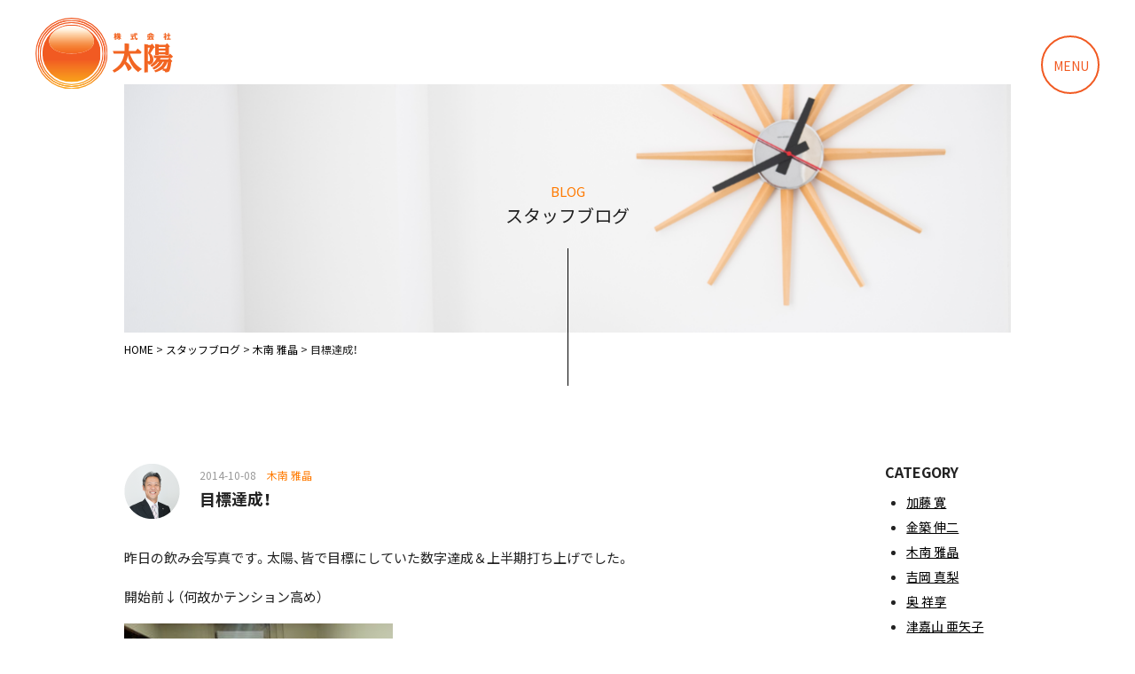

--- FILE ---
content_type: text/html; charset=UTF-8
request_url: https://j-taiyo.com/kiminami/649/
body_size: 20277
content:
<!DOCTYPE html>
<html lang="ja">
<head>
<meta charset="UTF-8">
<meta name="viewport" content="width=device-width, initial-scale=1, shrink-to-fit=no">
<meta name="format-detection" content="telephone=no, email=no, address=no">
<meta name='robots' content='max-image-preview:large' />
<link rel='dns-prefetch' href='//cdn.jsdelivr.net' />
<link rel='dns-prefetch' href='//fonts.googleapis.com' />
<link rel='dns-prefetch' href='//cdnjs.cloudflare.com' />
<link rel='dns-prefetch' href='//s.w.org' />

<!-- SEO SIMPLE PACK 2.4.0 -->
<title>目標達成！ | 株式会社 太陽｜鳥取市</title>
<meta name="description" content="昨日の飲み会写真です。太陽、皆で目標にしていた数字達成＆上半期打ち上げでした。 開始前↓（何故かテンション高め） 中盤↓ あらためて良い仲間だな、なんて感じます。 しっかりパワー充電して、明日からも頑張ります！！">
<link rel="canonical" href="https://j-taiyo.com/kiminami/649/">
<meta property="og:locale" content="ja_JP">
<meta property="og:title" content="目標達成！ | 株式会社 太陽｜鳥取市">
<meta property="og:description" content="昨日の飲み会写真です。太陽、皆で目標にしていた数字達成＆上半期打ち上げでした。 開始前↓（何故かテンション高め） 中盤↓ あらためて良い仲間だな、なんて感じます。 しっかりパワー充電して、明日からも頑張ります！！">
<meta property="og:url" content="https://j-taiyo.com/kiminami/649/">
<meta property="og:site_name" content="株式会社 太陽｜鳥取市">
<meta property="og:type" content="article">
<meta name="twitter:card" content="summary_large_image">
<!-- / SEO SIMPLE PACK -->

		<script type="text/javascript">
			window._wpemojiSettings = {"baseUrl":"https:\/\/s.w.org\/images\/core\/emoji\/13.1.0\/72x72\/","ext":".png","svgUrl":"https:\/\/s.w.org\/images\/core\/emoji\/13.1.0\/svg\/","svgExt":".svg","source":{"concatemoji":"https:\/\/j-taiyo.com\/wordpress\/wp-includes\/js\/wp-emoji-release.min.js?ver=5.8.12"}};
			!function(e,a,t){var n,r,o,i=a.createElement("canvas"),p=i.getContext&&i.getContext("2d");function s(e,t){var a=String.fromCharCode;p.clearRect(0,0,i.width,i.height),p.fillText(a.apply(this,e),0,0);e=i.toDataURL();return p.clearRect(0,0,i.width,i.height),p.fillText(a.apply(this,t),0,0),e===i.toDataURL()}function c(e){var t=a.createElement("script");t.src=e,t.defer=t.type="text/javascript",a.getElementsByTagName("head")[0].appendChild(t)}for(o=Array("flag","emoji"),t.supports={everything:!0,everythingExceptFlag:!0},r=0;r<o.length;r++)t.supports[o[r]]=function(e){if(!p||!p.fillText)return!1;switch(p.textBaseline="top",p.font="600 32px Arial",e){case"flag":return s([127987,65039,8205,9895,65039],[127987,65039,8203,9895,65039])?!1:!s([55356,56826,55356,56819],[55356,56826,8203,55356,56819])&&!s([55356,57332,56128,56423,56128,56418,56128,56421,56128,56430,56128,56423,56128,56447],[55356,57332,8203,56128,56423,8203,56128,56418,8203,56128,56421,8203,56128,56430,8203,56128,56423,8203,56128,56447]);case"emoji":return!s([10084,65039,8205,55357,56613],[10084,65039,8203,55357,56613])}return!1}(o[r]),t.supports.everything=t.supports.everything&&t.supports[o[r]],"flag"!==o[r]&&(t.supports.everythingExceptFlag=t.supports.everythingExceptFlag&&t.supports[o[r]]);t.supports.everythingExceptFlag=t.supports.everythingExceptFlag&&!t.supports.flag,t.DOMReady=!1,t.readyCallback=function(){t.DOMReady=!0},t.supports.everything||(n=function(){t.readyCallback()},a.addEventListener?(a.addEventListener("DOMContentLoaded",n,!1),e.addEventListener("load",n,!1)):(e.attachEvent("onload",n),a.attachEvent("onreadystatechange",function(){"complete"===a.readyState&&t.readyCallback()})),(n=t.source||{}).concatemoji?c(n.concatemoji):n.wpemoji&&n.twemoji&&(c(n.twemoji),c(n.wpemoji)))}(window,document,window._wpemojiSettings);
		</script>
		<style type="text/css">
img.wp-smiley,
img.emoji {
	display: inline !important;
	border: none !important;
	box-shadow: none !important;
	height: 1em !important;
	width: 1em !important;
	margin: 0 .07em !important;
	vertical-align: -0.1em !important;
	background: none !important;
	padding: 0 !important;
}
</style>
	<link rel='stylesheet' id='wp-block-library-css'  href='https://j-taiyo.com/wordpress/wp-includes/css/dist/block-library/style.min.css?ver=5.8.12' type='text/css' media='all' />
<link rel='stylesheet' id='foobox-free-min-css'  href='https://j-taiyo.com/wordpress/wp-content/plugins/foobox-image-lightbox/free/css/foobox.free.min.css?ver=2.7.16' type='text/css' media='all' />
<link rel='stylesheet' id='googlefont-css'  href='https://fonts.googleapis.com/css2?family=Noto+Sans+JP:wght@400;700&#038;display=swap' type='text/css' media='all' />
<link rel='stylesheet' id='yakuhanjp-css'  href='https://cdn.jsdelivr.net/npm/yakuhanjp@3.4.1/dist/css/yakuhanjp-noto.min.css?ver=3.3.1' type='text/css' media='all' />
<link rel='stylesheet' id='bootstrap-css'  href='https://cdn.jsdelivr.net/npm/bootstrap@4.6.0/dist/css/bootstrap.min.css?ver=4.6.0' type='text/css' media='all' />
<link rel='stylesheet' id='animate-css-css'  href='https://cdnjs.cloudflare.com/ajax/libs/animate.css/3.6.2/animate.min.css?ver=3.6.2' type='text/css' media='all' />
<link rel='stylesheet' id='style-css'  href='https://j-taiyo.com/wordpress/wp-content/themes/j-taiyo/style.css?ver=1649645026' type='text/css' media='all' />
<script type='text/javascript' src='https://j-taiyo.com/wordpress/wp-includes/js/jquery/jquery.min.js?ver=3.6.0' id='jquery-core-js'></script>
<script type='text/javascript' src='https://j-taiyo.com/wordpress/wp-includes/js/jquery/jquery-migrate.min.js?ver=3.3.2' id='jquery-migrate-js'></script>
<script type='text/javascript' id='foobox-free-min-js-before'>
/* Run FooBox FREE (v2.7.16) */
var FOOBOX = window.FOOBOX = {
	ready: true,
	disableOthers: false,
	o: {wordpress: { enabled: true }, countMessage:'image %index of %total', excludes:'.fbx-link,.nofoobox,.nolightbox,a[href*="pinterest.com/pin/create/button/"]', affiliate : { enabled: false }},
	selectors: [
		".gallery", ".wp-block-gallery", ".wp-caption", ".wp-block-image", "a:has(img[class*=wp-image-])", ".foobox"
	],
	pre: function( $ ){
		// Custom JavaScript (Pre)
		
	},
	post: function( $ ){
		// Custom JavaScript (Post)
		
		// Custom Captions Code
		
	},
	custom: function( $ ){
		// Custom Extra JS
		
	}
};
</script>
<script type='text/javascript' src='https://j-taiyo.com/wordpress/wp-content/plugins/foobox-image-lightbox/free/js/foobox.free.min.js?ver=2.7.16' id='foobox-free-min-js'></script>
<link rel="icon" href="https://j-taiyo.com/wordpress/wp-content/uploads/2021/11/cropped-favicon-32x32.png" sizes="32x32" />
<link rel="icon" href="https://j-taiyo.com/wordpress/wp-content/uploads/2021/11/cropped-favicon-192x192.png" sizes="192x192" />
<link rel="apple-touch-icon" href="https://j-taiyo.com/wordpress/wp-content/uploads/2021/11/cropped-favicon-180x180.png" />
<meta name="msapplication-TileImage" content="https://j-taiyo.com/wordpress/wp-content/uploads/2021/11/cropped-favicon-270x270.png" />
<!-- Global site tag (gtag.js) - Google Analytics -->
<script async src="https://www.googletagmanager.com/gtag/js?id=UA-219865249-1"></script>
<script>
  window.dataLayer = window.dataLayer || [];
  function gtag(){dataLayer.push(arguments);}
  gtag('js', new Date());

  gtag('config', 'UA-219865249-1');
  gtag('config', 'G-G4NWFMHQHH');
</script>
</head>
<body class="post-template-default single single-post postid-649 single-format-standard">
<header id="header">
	<h1 class="logo">
		<a href="https://j-taiyo.com">
			<img src="https://j-taiyo.com/wordpress/wp-content/themes/j-taiyo/img/logo.svg" alt="株式会社太陽">
		</a>
	</h1>
	<div class="openbtn1"><span></span><span></span></div>
	<nav id="g-nav">
		<div id="g-nav-list">
			<ul>
				<li><a href="https://j-taiyo.com">HOME</a></li>
				<li><a href="https://j-taiyo.com/information/">INFORMATION</a></li>
				<li><a href="https://j-taiyo.com/company/">会社案内</a></li>
				<li><a href="https://j-taiyo.com/staff/">スタッフ紹介</a></li>
				<li><a href="https://j-taiyo.com/blog/">スタッフブログ</a></li>
				<li><a href="https://j-taiyo.com/solicitation/">勧誘方針</a></li>
				<li><a href="https://j-taiyo.com/question/">よくある質問</a></li>
				<li><a href="https://j-taiyo.com/contact/">お問い合わせ</a></li>
			</ul>
		</div>
	</nav>
	<div class="circle-bg"></div>
</header><main class="post-649 post type-post status-publish format-standard hentry category-kiminami">
<section class="container">
	<div class="main-title">
		<div>
			<p>BLOG</p>
			<h2>スタッフブログ</h2>
		</div>
	</div>
	<div class="breadcrumbs" typeof="BreadcrumbList" vocab="https://schema.org/">
	<!-- Breadcrumb NavXT 7.0.2 -->
<span property="itemListElement" typeof="ListItem"><a property="item" typeof="WebPage" title="Go to 株式会社 太陽｜鳥取市." href="https://j-taiyo.com" class="home" ><span property="name">HOME</span></a><meta property="position" content="1"></span> &gt; <span property="itemListElement" typeof="ListItem"><a property="item" typeof="WebPage" title="Go to スタッフブログ." href="https://j-taiyo.com/blog/" class="post-root post post-post" ><span property="name">スタッフブログ</span></a><meta property="position" content="2"></span> &gt; <span property="itemListElement" typeof="ListItem"><a property="item" typeof="WebPage" title="Go to the 木南 雅晶 category archives." href="https://j-taiyo.com/category/kiminami/" class="taxonomy category" ><span property="name">木南 雅晶</span></a><meta property="position" content="3"></span> &gt; <span property="itemListElement" typeof="ListItem"><span property="name" class="post post-post current-item">目標達成！</span><meta property="url" content="https://j-taiyo.com/kiminami/649/"><meta property="position" content="4"></span></div>	<div class="page-body wow fadeIn">
		<div class="row">
			<div class="col-lg-10">
				<dl class="post-cat">
	<dt>
					<img src="https://j-taiyo.com/wordpress/wp-content/themes/j-taiyo/img/icon-kiminami.png" srcset="https://j-taiyo.com/wordpress/wp-content/themes/j-taiyo/img/icon-kiminami@2x.png 2x" alt="木南 雅晶">
			</dt>
	<dd>
		<div class="post-date mb-2">2014-10-08　<span>木南 雅晶</span></div>
		<h2 class="post-title">目標達成！</h2>
	</dd>
</dl>
<div class="post-body">
	<p>昨日の飲み会写真です。太陽、皆で目標にしていた数字達成＆上半期打ち上げでした。</p>
<p>開始前↓（何故かテンション高め）</p>
<p><a href="https://j-taiyo.com/wordpress/wp-content/uploads/2014/10/20141007_1858361.jpg"><img loading="lazy" class="alignnone size-full wp-image-678" alt="20141007_185836" src="https://j-taiyo.com/wordpress/wp-content/uploads/2014/10/20141007_1858361.jpg" width="303" height="270" srcset="https://j-taiyo.com/wordpress/wp-content/uploads/2014/10/20141007_1858361.jpg 303w, https://j-taiyo.com/wordpress/wp-content/uploads/2014/10/20141007_1858361-300x267.jpg 300w" sizes="(max-width: 303px) 100vw, 303px" /></a></p>
<p>中盤↓</p>
<p><a href="https://j-taiyo.com/wordpress/wp-content/uploads/2014/10/20141007_2041231.jpg"><img loading="lazy" class="alignnone size-full wp-image-679" alt="20141007_204123" src="https://j-taiyo.com/wordpress/wp-content/uploads/2014/10/20141007_2041231.jpg" width="310" height="270" srcset="https://j-taiyo.com/wordpress/wp-content/uploads/2014/10/20141007_2041231.jpg 310w, https://j-taiyo.com/wordpress/wp-content/uploads/2014/10/20141007_2041231-300x261.jpg 300w" sizes="(max-width: 310px) 100vw, 310px" /></a></p>
<p>あらためて良い仲間だな、なんて感じます。</p>
<p>しっかりパワー充電して、明日からも頑張ります！！</p>
</div>				<div class="mt-5 pager">
					<div class="float-right"><a href="https://j-taiyo.com/kiminami/637/" rel="prev">次の記事へ ></a></div>
					<div class="float-left"><a href="https://j-taiyo.com/kiminami/657/" rel="next">< 前の記事へ</a></div>
				</div>
			</div>
			<div class="col-lg-2">
				<div class="category-area">
	<div class="d-none d-lg-block mb-5">
		<h4>CATEGORY</h4>
		<ul class="list-cat">
				<li class="cat-item cat-item-2"><a href="https://j-taiyo.com/category/kato/">加藤 寛</a>
</li>
	<li class="cat-item cat-item-4"><a href="https://j-taiyo.com/category/kanetsuki/">金築 伸二</a>
</li>
	<li class="cat-item cat-item-1"><a href="https://j-taiyo.com/category/kiminami/">木南 雅晶</a>
</li>
	<li class="cat-item cat-item-8"><a href="https://j-taiyo.com/category/yoshioka/">吉岡 真梨</a>
</li>
	<li class="cat-item cat-item-9"><a href="https://j-taiyo.com/category/oku/">奥 祥享</a>
</li>
	<li class="cat-item cat-item-10"><a href="https://j-taiyo.com/category/tsukayama/">津嘉山 亜矢子</a>
</li>
		</ul>
	</div>
	<div class="d-lg-none mb-3 mt-5">
		<div class="more-category" id="accordion-cat">
			<div class="category-header" id="headingOne">
				<div>
					<a data-toggle="collapse" data-target="#collapse-cat" aria-expanded="false" aria-controls="collapse-cat">
						<span>CATEGORY</span>
					</a>
				</div>
			</div>
			<div id="collapse-cat" class="collapse" aria-labelledby="headingOne" data-parent="#accordion-cat">
				<ul class="list-unstyled">
						<li class="cat-item cat-item-2"><a href="https://j-taiyo.com/category/kato/">加藤 寛</a>
</li>
	<li class="cat-item cat-item-4"><a href="https://j-taiyo.com/category/kanetsuki/">金築 伸二</a>
</li>
	<li class="cat-item cat-item-1"><a href="https://j-taiyo.com/category/kiminami/">木南 雅晶</a>
</li>
	<li class="cat-item cat-item-8"><a href="https://j-taiyo.com/category/yoshioka/">吉岡 真梨</a>
</li>
	<li class="cat-item cat-item-9"><a href="https://j-taiyo.com/category/oku/">奥 祥享</a>
</li>
	<li class="cat-item cat-item-10"><a href="https://j-taiyo.com/category/tsukayama/">津嘉山 亜矢子</a>
</li>
				</ul>
			</div>
		</div>
	</div>
	<div class="d-none d-lg-block">
		<h4>ARCHIVE</h4>
		<ul class="list-cat">
				<li><a href='https://j-taiyo.com/date/2026/'>2026年</a>&nbsp;(1)</li>
	<li><a href='https://j-taiyo.com/date/2025/'>2025年</a>&nbsp;(27)</li>
	<li><a href='https://j-taiyo.com/date/2024/'>2024年</a>&nbsp;(22)</li>
	<li><a href='https://j-taiyo.com/date/2023/'>2023年</a>&nbsp;(23)</li>
	<li><a href='https://j-taiyo.com/date/2022/'>2022年</a>&nbsp;(12)</li>
	<li><a href='https://j-taiyo.com/date/2021/'>2021年</a>&nbsp;(11)</li>
	<li><a href='https://j-taiyo.com/date/2020/'>2020年</a>&nbsp;(17)</li>
	<li><a href='https://j-taiyo.com/date/2019/'>2019年</a>&nbsp;(24)</li>
	<li><a href='https://j-taiyo.com/date/2018/'>2018年</a>&nbsp;(30)</li>
	<li><a href='https://j-taiyo.com/date/2017/'>2017年</a>&nbsp;(26)</li>
	<li><a href='https://j-taiyo.com/date/2016/'>2016年</a>&nbsp;(27)</li>
	<li><a href='https://j-taiyo.com/date/2015/'>2015年</a>&nbsp;(17)</li>
	<li><a href='https://j-taiyo.com/date/2014/'>2014年</a>&nbsp;(36)</li>
	<li><a href='https://j-taiyo.com/date/2013/'>2013年</a>&nbsp;(31)</li>
		</ul>
	</div>
	<div class="d-lg-none">
		<div class="more-category" id="accordion-archive">
			<div class="category-header" id="headingOne">
				<div>
					<a data-toggle="collapse" data-target="#collapse-archive" aria-expanded="false" aria-controls="collapse-archive">
						<span>ARCHIVE</span>
					</a>
				</div>
			</div>
			<div id="collapse-archive" class="collapse" aria-labelledby="headingOne" data-parent="#accordion-archive">
				<ul class="list-unstyled">
						<li><a href='https://j-taiyo.com/date/2026/'>2026年</a></li>
	<li><a href='https://j-taiyo.com/date/2025/'>2025年</a></li>
	<li><a href='https://j-taiyo.com/date/2024/'>2024年</a></li>
	<li><a href='https://j-taiyo.com/date/2023/'>2023年</a></li>
	<li><a href='https://j-taiyo.com/date/2022/'>2022年</a></li>
	<li><a href='https://j-taiyo.com/date/2021/'>2021年</a></li>
	<li><a href='https://j-taiyo.com/date/2020/'>2020年</a></li>
	<li><a href='https://j-taiyo.com/date/2019/'>2019年</a></li>
	<li><a href='https://j-taiyo.com/date/2018/'>2018年</a></li>
	<li><a href='https://j-taiyo.com/date/2017/'>2017年</a></li>
	<li><a href='https://j-taiyo.com/date/2016/'>2016年</a></li>
	<li><a href='https://j-taiyo.com/date/2015/'>2015年</a></li>
	<li><a href='https://j-taiyo.com/date/2014/'>2014年</a></li>
	<li><a href='https://j-taiyo.com/date/2013/'>2013年</a></li>
				</ul>
			</div>
		</div>
	</div>
</div>			</div>
		</div>
	</div>
</section>
<section class="contact-us container wow fadeIn">
	<div class="row no-gutters">
		<div class="col-md-7">
			<img src="https://j-taiyo.com/wordpress/wp-content/themes/j-taiyo/img/contact-us.jpg" alt="">
		</div>
		<div class="col-md-5 bg-orange">
			<div class="text-center">
				<h2>CONTACT US</h2>
				<p class="mb-4">保険の事ならお気軽にご相談ください。</p>
				<a href="https://j-taiyo.com/contact/">お問い合わせフォームへ</a>
			</div>
		</div>
	</div>
</section>

<section class="link-banner container content-block">
	<ul>
		<li class="wow fadeIn">
			<a href="https://www.tokiomarine-nichido.co.jp/" target="_blank">
				<img src="https://j-taiyo.com/wordpress/wp-content/themes/j-taiyo/img/banner-02.png" alt="東京海上日動">
			</a>
		</li>
		<li class="wow fadeIn">
			<a href="https://www.tmn-anshin.co.jp/" target="_blank">
				<img src="https://j-taiyo.com/wordpress/wp-content/themes/j-taiyo/img/banner-01.png" alt="東京海上日動あんしん生命">
			</a>
		</li>
		<li class="wow fadeIn">
			<a href="https://odacchi.net/" target="_blank">
				<img src="https://j-taiyo.com/wordpress/wp-content/themes/j-taiyo/img/banner-04.png" alt="アバンス">
			</a>
		</li>
	</ul>
</section>

<footer class="footer container wow fadeIn">
	<ul class="d-none d-md-block">
		<li><a href="https://j-taiyo.com">HOME</a></li>
		<li><a href="https://j-taiyo.com/information/">INFORMATION</a></li>
		<li><a href="https://j-taiyo.com/company/">会社案内</a></li>
		<li><a href="https://j-taiyo.com/staff/">スタッフ紹介</a></li>
		<li><a href="https://j-taiyo.com/blog/">スタッフブログ</a></li>
		<li><a href="https://j-taiyo.com/question/">よくある質問</a></li>
		<li><a href="https://j-taiyo.com/contact/">お問い合わせ</a></li>
	</ul>
	<hr>
	<div class="row">
		<div class="col-md-7">
			<div class="d-flex align-items-center justify-content-center justify-content-md-start">
				<a href="https://j-taiyo.com">
					<img class="footer-logo mb-3" src="https://j-taiyo.com/wordpress/wp-content/themes/j-taiyo/img/logo.svg" alt="株式会社 太陽｜鳥取市" width="130" loading="lazy">
				</a>
				<p class="footer-copy ml-0 ml-3 ml-md-5">お客様に対して<span class="orange">情熱</span>をもって接し、<br><span class="orange">恒久的</span>に守り、<span class="orange">明るく、照らし</span>続ける</p>
			</div>
		</div>
		<div class="col-md-5">
			<div class="d-flex justify-content-center justify-content-md-end">
				<a href="https://j-taiyo.com/privacy/" class="d-flex mr-4 icon-arrow">
					<img src="https://j-taiyo.com/wordpress/wp-content/themes/j-taiyo/img/arrow-right-circle.svg" alt="株式会社 太陽｜鳥取市" width="16" class="mr-2">プライバシーポリシー
				</a>
				<a href="https://j-taiyo.com/solicitation/" class="d-flex icon-arrow">
					<img src="https://j-taiyo.com/wordpress/wp-content/themes/j-taiyo/img/arrow-right-circle.svg" alt="株式会社 太陽｜鳥取市" width="16" class="mr-2">勧誘方針
				</a>
			</div>
			<p class="text-center text-md-right mb-0"><small>募文番号　22-TC07941（2022年12月）</small></p>
			<p class="copyright text-center text-md-right">Copyright &copy; 2022 TAIYO All Rights Reserved.</p>
		</div>
	</div>
</footer>
</main>
<script type='text/javascript' src='https://cdn.jsdelivr.net/npm/bootstrap@4.6.0/dist/js/bootstrap.bundle.min.js?ver=4.6.0' id='bootstrap-js'></script>
<script type='text/javascript' src='https://j-taiyo.com/wordpress/wp-content/themes/j-taiyo/js/wow.min.js?ver=1.1.0' id='wow-js'></script>
<script type='text/javascript' src='https://j-taiyo.com/wordpress/wp-content/themes/j-taiyo/js/script.js?ver=1649644565' id='script-js'></script>
</body>
</html>

--- FILE ---
content_type: text/css
request_url: https://j-taiyo.com/wordpress/wp-content/themes/j-taiyo/style.css?ver=1649645026
body_size: 26746
content:
@charset "UTF-8";
/*
Theme Name: j-taiyo
*/
html {
	scroll-behavior: smooth;
	--scroll-behavior: smooth;
	font-family: 'scroll-behavior:smooth';
	height: -webkit-fill-available;
}
body {
	color: #222;
	line-height: 1.8rem;
	font-family: 'YakuHanJP_Noto', 'Noto Sans JP', sans-serif;
	min-height: 100vh;
	min-height: -webkit-fill-available;
}
img {
	max-width: 100%;
	height: auto;
}
a:hover,
a {
	transition: .3s;
}
button:hover,
a:hover {
	opacity: 0.6;
	cursor: pointer;
}
.container {
	max-width: 1030px;
}
.content-block{
	padding-top: 140px;
	padding-bottom: 140px;
}
.content-bottom{
	padding-bottom: 140px;
}
.page-body a{
	color: #ff7a00;
	text-decoration: underline;
}
.page-body a:hover{
	text-decoration: none;
}
.link-area{
	display: block;
	margin-top:-95px;
	padding-top:95px;
}
.mb-70{
	margin-bottom: 70px;
}
.red{
	color: #ff0000;
}
@media screen and (max-width: 991px) {
	.content-block{
		padding-top: 80px;
		padding-bottom: 80px;
	}
	.content-bottom{
		padding-bottom: 80px;
	}
	.mb-70{
		margin-bottom: 3rem;
	}
}

/*------- animated -------*/
.wow{
	visibility: hidden;
}
.animated.infinite {
  -webkit-animation-iteration-count: infinite;
  animation-iteration-count: infinite;
}
.animated.delay-1s {
  -webkit-animation-delay: 1s;
  animation-delay: 1s;
}
.animated.delay-2s {
  -webkit-animation-delay: 2s;
  animation-delay: 2s;
}
.animated.delay-3s {
  -webkit-animation-delay: 3s;
  animation-delay: 3s;
}
.animated.delay-4s {
  -webkit-animation-delay: 4s;
  animation-delay: 4s;
}
.animated.delay-5s {
  -webkit-animation-delay: 5s;
  animation-delay: 5s;
}
.animated.fast {
  -webkit-animation-duration: 800ms;
  animation-duration: 800ms;
}
.animated.faster {
  -webkit-animation-duration: 500ms;
  animation-duration: 500ms;
}
.animated.slow {
  -webkit-animation-duration: 2s;
  animation-duration: 2s;
}
.animated.slower {
  -webkit-animation-duration: 3s;
  animation-duration: 3s;
}

/*------- header -------*/
#header h1{
	position: fixed;
	top: 20px;
	left: 40px;
	z-index: 4;
}
@media screen and (max-width: 991px){
	#header h1{
		position: absolute;
		top: 13px;
		left: 15px;
	}
	#header h1 img{
		max-width: 130px;
		height: auto;
	}
}

/*------- nav -------*/
#g-nav.panelactive{
	position:fixed;
	z-index: 999;
	top: 0;
	width:100%;
	height: 100vh;
}
.circle-bg{
	position: fixed;
	z-index:20;
	width: 100px;
	height: 100px;
	border-radius: 50%;
	background: #f5831f;
	transform: scale(0);
	right:-50px;
	top:-50px;
	transition: all .6s;
}
.circle-bg.circleactive{
	transform: scale(50);
}
#g-nav-list{
	display: none;/
	position: fixed;
	z-index: 999; 
	width: 100%;
	height: 100vh;
	overflow: auto;
	-webkit-overflow-scrolling: touch;
}
#g-nav.panelactive #g-nav-list{
	display: block;
}
#g-nav ul {
	opacity: 0;
	position: absolute;
	z-index: 999;
	top:40%;
	left:50%;
	transform: translate(-50%,-50%);
}
#g-nav.panelactive ul {
	opacity:1;
	padding-left: 0px;
}
#g-nav.panelactive ul li{
	animation-name:AnimeFadein;
	animation-duration:1s;
	animation-delay:.2s;
	animation-fill-mode:forwards;
	opacity:0;
}
@keyframes AnimeFadein{
	0% {
		opacity: 0;
	}
	100% {
		opacity: 1;
	}
}
#g-nav li{
	text-align: center; 
	list-style: none;
}
#g-nav li a{
	color: #fff;
	text-decoration: none;
	padding:10px;
	display: block;
	text-transform: uppercase;
	letter-spacing: 0.1em;
	font-weight: bold;
}
.openbtn1{
	position:fixed;
	top:40px;
	right: 40px;
	z-index: 1000;
	cursor: pointer;
	width: 66px;
	height:66px;
}
.openbtn1{
	border: 2px solid #F15A22;
	border-radius: 50%;
	background-color: #fff;
	color: #F15A22;
}
.openbtn1::before{
	content: "MENU";
	display: flex;
	align-items: center;
	justify-content: center;
	height: 64px;
	width: 64px;
	font-size: 14px;
}
.openbtn1 span{
	opacity: 0;
}
.openbtn1.active{
	border: none;
	background-color: transparent;
}
.openbtn1.active::before{
	content: "";
}
.openbtn1.active span{
	opacity: 1;
	display: inline-block;
	transition: all .4s;
	position: absolute;
	left: 14px;
	border-radius: 2px;
	background-color: #fff;
	width: 30px;
	height: 3px;
}
.openbtn1.active span:nth-of-type(1) {
	top: 8px;
	left: 30px;
	transform: translateY(6px) rotate(-45deg);
}
.openbtn1.active span:nth-of-type(2){
	top: 20px;
	left: 30px;
	transform: translateY(-6px) rotate(45deg);
}
@media screen and (max-width: 991px){
	.openbtn1{
		top:15px;
		right: 15px;
		height: 60px;
		width: 60px;
	}
	.openbtn1::before{
		height: 58px;
		width: 58px;
		font-size: 13px;
	}
}

/*------- parallax -------*/
.main-visual .wrapper {
	position: fixed;
	height: 100vh;
	width: 100vw;
	overflow: hidden;
	z-index: -2;
}
.main-visual .copy {
	position: fixed;
	left: 7%;
	top: 31%;
	z-index: 3;
}
.top-content {
	background-color: #fff;
	top: 100vh;
	width: 100vw;
	position: absolute;
	z-index: 10;
}
.orange-circle{
	position: absolute;
	bottom: 35px;
	left: 7%;
	background-color: rgba(243, 112, 33, 0.3);
	width: 155px;
	height: 155px;
	border-radius: 50%;
	z-index: 2;
}
.parallax .scroll{
	position: fixed;
	bottom: 95px;
	left: 7%;
	font-size: 12px;
	width: 155px;
	text-align: center;
	z-index: 3;
}
.parallax .scroll::after{
	content: "";
	width: 1px;
	height: 85px;
	display:inline-block;
	position: absolute;
	left: 50%;
	bottom: -95px;
	background-color: #000;
}
@media screen and (max-width: 991px){
	.orange-circle{
		bottom: 45px;
		left: 15px;
		width: 120px;
		height: 120px;
	}
	.parallax .scroll{
		left: 15px;
		width: 120px;
	}
	.main-visual .copy {
		top: 30vh;
	}
	.main-visual .copy h2 img{
		max-width: 250px;
	}
}

/*------- main-visual -------*/
.main-visual {
	width: 100%;
	height: 100vh;
	position: relative;
	display: block;
}
.main-visual .copy div{
	padding: 20px;
	width: 155px;
	text-align: center;
	color: #fff;
}
/*.main-visual .copy h2{
	padding: 20px;
}*/
.main-visual .copy div p{
	margin-bottom: 0px;
}
.main-visual .content {
	margin: 0 0 0 auto;
	
	transform: rotate(25deg);
	transform-origin: 100% 50%;
	-webkit-transform: rotate(25deg);
	-webkit-transform-origin: 100% 50%;
}
.main-visual .content .rail {
	position: relative;
	width: calc(26% - 24px);
	margin-right: 24px;
	user-select: none;
	backface-visibility: hidden;
	-webkit-backface-visibility: hidden;
}
.main-visual .content .rail .rail-inner {
	display: flex;
	flex-direction: column;
	justify-content: center;
	/*animation: railUp 25s linear infinite;
	-webkit-animation: railUp 25s linear infinite;
	will-change: transform;*/
}
.slider{
	animation: railUp 25s linear infinite;
	-webkit-animation: railUp 25s linear infinite;
	will-change: transform;

	width: 76.1%;
	max-width: 130vh;
	height: 200%;
	display: flex;

}
.main-visual .content .tile {
	margin-bottom: 24px;
	transform: translateY(50%);
	-webkit-transform: translateY(50%);
}
.main-visual .content .tile img {
	display: block;
	width: 100%;
	height: auto;
	transform: rotateY(0deg) translate3d(0,0,0);
	-webkit-transform: rotateY(0deg) translate3d(0,0,0);
}
.main-visual .content .tile.tile-second {
	transform: translateY(0);
	-webkit-transform: translateY(0);
}
.rail-inner div{
	opacity: 0;
}
@media screen and (max-width: 991px){
	.main-visual .content .rail {
		width: calc(26% - 15px);
		margin-right: 15px;
	}
	.main-visual .content .tile {
		margin-bottom: 15px;
	}
	.main-visual .copy {
		left: 15px;
		margin-right: 15px;
	}
	.main-visual .copy div{
		position: absolute;
		top: -150px;
		left: 0;
		padding: 0px;
		width: 120px;
	}
}
@media screen and (max-width: 767px){
	.main-visual .content .rail {
		width: calc(26% - 12px);
		margin-right: 12px;
	}
	.main-visual .content .tile {
		margin-bottom: 12px;

	}
}
@media screen and (max-width: 575px){
	.main-visual .content {
		position: absolute;
		top: 0;
		left: auto;
		right: -35%;
		max-width: none;
		width: 90%;
		min-width: 540px;
	}
}
@keyframes railUp{
	0% {
		transform:translate3d(0,0,0);
	}
	100% {
		transform:translate3d(0,-50%,0);
	}
}

/*------- 共通 -------*/
.bg-gray{
	background-color: #F7F7F7;
}
.bg-orange{
	background-color: #ff7a00;
}
.orange{
	color: #ff7a00;
}
.title-circle{
	font-size: 14px;
	position: relative;
	padding-left: 40px;
}
.title-circle::before{
	content: "";
	background-image: url(img/title-circle.svg);
	background-repeat: no-repeat;
	width: 53px;
	height: 57px;
	position: absolute;
	top: 50%;
	transform: translateY(-50%);
	margin-left: -40px;
}

.title-primary{
	font-size: 18px;
	line-height: 1.6rem;
	margin-bottom: 30px;
	position: relative;
	padding-left: 40px;
}
.title-primary span{
	display: block;
	color: #ff7a00;
	font-size: 12px;
}
.title-primary::before {
	content: "";
	background-color: rgba(243, 112, 33, 0.3);
	width: 56px;
	height: 56px;
	border-radius: 30px;
	position: absolute;
	top: 50%;
	transform: translateY(-50%);
	margin-left: -40px;
}
a.btn-circle{
	font-size: 13px;
	position: relative;
	padding-left: 40px;
	color: #000;
	margin-right: 40px;
}
a.btn-circle::before{
	content: "";
	background-color: rgba(243, 112, 33, 0.3);
	width: 56px;
	height: 56px;
	border-radius: 30px;
	position: absolute;
	top: 50%;
	transform: translateY(-50%);
	margin-left: -40px;
	transition: 0.3s;
}
a.btn-circle::after{
	content :">";
	position: absolute;
	top: 50%;
	transform: translateY(-50%);
	right: -15px;
	color: #F37021;
}
a:hover.btn-circle{
	text-decoration: none;
	opacity: 1;
}
a:hover.btn-circle::before{
	width: calc(100% + 40px);
}
@media screen and (max-width: 991px){
	a.btn-circle{
		font-size: 12px;
		padding-left: 30px;
		margin-right: 30px;
	}
	a.btn-circle::before{
		width: 45px;
		height: 45px;
		border-radius: 30px;
		margin-left: -30px;
	}
	a:hover.btn-circle::before{
		width: calc(100% + 30px);
	}
}

/*------- top-page -------*/
.top-about,
.top-service,
.top-information,
.top-blog{
	position: relative;
}
.top-about h2{
	margin-bottom: 70px;
}
.top-about .title-en{
	position: absolute;
	left: 38%;
	top: -60px;
}
.top-about .bg-gray{
	position: relative;
	z-index: -1;
	margin-top: -145px;
	margin-right: 56px;
}
.top-about .bg-gray img{
	margin-bottom: -40px;
	margin-right: -56px;
	padding-top: 60px;
}
@media screen and (min-width: 1030px) {
	.top-about .bg-gray{
		margin-left: calc((-100vw + 1000px)/2);
	}
}
@media screen and (max-width: 1029px) {
	.top-about .bg-gray{
		margin-left: -15px;
	}
}
@media screen and (max-width: 991px) {
	.top-about h2{
		margin-bottom: 3rem;
	}
	.top-about .title-en{
		left: 5%;
		top: -43px;
	}
}
@media screen and (max-width: 767px) {
.top-about .title-en img{
		max-width: 78%;
	}
}
@media screen and (max-width: 575px) {
	.top-about .bg-gray img{
		max-width: 250px;
	}
}
.top-service .title-en{
	position: absolute;
	left: 31%;
	top: 0px;
}
.tab-group{
	position: relative;
	z-index: 1;
}
.tab-group svg{
	max-width: 100%;
	width: 525px;
	height: auto;
}
.tab-group .for-customer{
	width: 53%;
	position: absolute;
	top: 50%;
	left: 50%;
	transform: translate(-50%, -50%);
	-webkit-transform: translate(-50%, -50%);
	-ms-transform: translate(-50%, -50%);
}
.tab-group a:hover{
	opacity: 1;
}
.service-item .tab.is-active .frame,
.tab-group a:hover .frame{
	fill: #ff7a00;
	stroke: #ff7a00;
	stroke-miterlimit: 10;
	transition: 0.3s;
}
.service-item .tab.is-active .text path,
.tab-group a:hover .text path{
	fill: #fff;
	transition: 0.3s;
}
.service-item .tab{
	cursor:pointer;
}
.service-item .panel{
	display:none;
	max-width: 430px;
	font-size: 14px;
	line-height: 1.5rem;
}
.service-item .panel.is-show{
	display:block;
}
.top-service .bg-gray{
	margin-right: calc((-100vw + 1000px)/2);
	margin-top: 140px;
	margin-left: -140px;
	padding-left: 140px;
	padding-top: 70px;
	padding-bottom: 70px;
}
.service-item .panel img{
	margin-top: -100px;
	margin-bottom: 40px;
}
.service-item .panel .service-number{
	font-size: 12px;
	color: #222;
	font-style: italic;
	margin-bottom: 0px;
}
.service-item .panel h3{
	font-size: 16px;
	font-weight: bold;
	margin-bottom: 25px;
}
.service-item .panel a{
	color: #000;
	text-decoration: underline;
}
.service-item .panel a:hover{
	color: #000;
	text-decoration: none;
}
@media screen and (max-width: 991px) {
	.top-service .bg-gray{
		margin-right: 0px;
		margin-top: -40px;
		margin-left: 0px;
		padding: 70px 15px 40px 15px;
	}
	.service-item .panel img{
		margin-top: 0px;
	}
}
@media screen and (max-width: 575px) {
	.top-service .title-en{
		left: 20%;
	}
}
.modal-movie{
	position: fixed;
	bottom: 30px;
	right: 0;
	z-index: 10;
	text-align: center;
}
.modal-movie a{
	color: #000;
}
.modal-movie a:hover{
	text-decoration: none;
}
.modal-movie .border{
	border: 1px solid #000!important;
}
.modal-movie .text{
	padding: 5px 10px;
	height: 52px;
	background-color: #fff;
	margin-left: -1px;
	margin-right: -1px;
}
.modal-movie h3{
	font-size: 17px;
	margin-bottom: 5px;
	line-height: 1em;
}
.modal-movie p{
	font-size: 10px;
	margin-bottom: 0px;
	line-height: 1em;
}
.modal-movie img{
	margin-right: -1px;
}
.movie-wrap {
     position: relative;
     padding-bottom: 56.25%; /*アスペクト比 16:9の場合の縦幅*/
     height: 0;
     overflow: hidden;
}
.movie-wrap iframe {
     position: absolute;
     top: 0;
     left: 0;
     width: 100%;
     height: 100%;
}
.mfp-container{
	max-width: 850px;
	right: 0;
	margin: auto;
}

/*------- information -------*/
.top-information{
	padding-top: 90px;
	padding-bottom: 90px;
	margin-top: 60px;
}
.top-information .title-en{
	position: absolute;
	left: 0;
	top: -60px;
}
.list-information h2,
.list-blog h2{
	font-size: 16px;
	margin-top: 15px;
	margin-bottom: 5px;
	font-weight: bold;
}
.list-information p,
.list-blog p{
	font-size: 14px;
	line-height: 1.5rem;
	margin-bottom: 5px;
}
.img-box{
	width: 100%;
	padding-bottom: 75%;
	height: 0;
	position:relative;
}
.img-box img{
	object-fit: cover;
	width: 100%;
	height: 100%;
	position: absolute;
	transition: .3s;
}
a:hover img{
	opacity: 0.6;
}
.link-more{
	position: relative;
	font-size: 12px;
	color: #ff7a00;
	padding-right: 25px;
	display: flex;
	justify-content: end;
}
.link-more::after{
	content: "";
	background-image: url(img/arrow-right.svg);
	background-repeat: no-repeat;
	width: 16px;
	height: 7px;
	position: absolute;
	right: -25px;
	top: 50%;
	transform: translateY(-50%);
	display: inline-block;
	margin-right: 25px;
}
.link-more:hover{
	color: #ff7a00;
	text-decoration: none;
}
.wp-block-image .aligncenter>figcaption,
.wp-block-image .alignleft>figcaption,
.wp-block-image .alignright>figcaption{
	line-height: 1.5rem;
	font-size: 14px;
}
@media screen and (max-width: 991px) {
	.top-information .title-en{
		left: 5%;
		top: -25px;
	}
}
@media screen and (max-width: 767px) {
	.top-information .title-en img{
		max-width: 78%;
	}
}
@media screen and (max-width: 575px) {
	.top-information{
		padding-top: 60px;
		padding-bottom: 60px;
		margin-top: 25px;
	}
	.top-information .title-en{
		top: -15px;
	}
	.top-information .title-en img{
		max-width: 67%;
	}
}

/*------- blog -------*/
.top-blog .title-en{
	position: absolute;
	right: -75px;
	top: -55px;
}
.top-blog .img-box{
	width: 90%;
	padding-bottom: 65%;
}
.blog-img{
	position: relative;
}
.blog-img .blog-cat{
	position: absolute;
	top: -30px;
	right: 0px;
	z-index: 2;
}
.blog-img .blog-name{
	position: absolute;
	right: 0;
	bottom: 0;
}
.list-blog h2{
	margin-top: 0px;
}
.list-blog .date{
	font-size: 12px;
	color: #9A9A9A;
	line-height: 1rem;
	margin-top: 15px;
	margin-bottom: 7px;
}
@media screen and (max-width: 1199px) {
	.top-blog .title-en{
		right: -15px;
	}
}
@media screen and (max-width: 767px) {
	.top-blog .title-en{
		right: 0;
		text-align: right;
	}
	.top-blog .title-en img{
		max-width: 75%;
	}
}
@media screen and (max-width: 575px) {
	.top-blog .title-en img{
		max-width: 65%;
	}
}

/*------- contact-us -------*/
.contact-us .bg-orange{
	display: flex;
	justify-content: center;
	align-items: center;
	color: #fff;
	padding: 30px 15px;
}
.contact-us .bg-orange h2{
	font-size: 20px;
	font-weight: bold;
}
.contact-us .bg-orange a{;
	padding: 10px 20px;
	text-align: center;
	display: inline-block;
	background-color: #fff;
	color: #ff7a00;
	font-size: 13px;
	line-height: 1.5rem;
}
.contact-us .bg-orange a:hover{
	text-decoration: none;
}
@media screen and (max-width: 767px) {
	.contact-us img {
		width: 100%;
		height: 280px;
		object-fit: cover;
		font-family: "object-fit: cover;";
		border-radius: 0px;
	}
}

/*------- link-banner -------*/
.link-banner.content-block{
	padding-bottom: 120px;
}
.link-banner ul,
.footer ul{
	text-align: center;
	list-style: none;
	padding-left: 0px;
	margin-bottom: 0px;
}
.link-banner li,
.footer li{
	display: inline-block;
	margin-right: 15px;
	margin-bottom: 15px;
	line-height: 1rem;
}
@media screen and (max-width: 767px) {
	.link-banner.content-block{
		padding-bottom: 0px;
	}
}
@media screen and (max-width: 575px) {
	.link-banner li img{
		max-width: 150px;
	}
}

/*------- footer -------*/
.footer{
	padding-bottom: 15px;
}
.footer a{
	color: #000;
}
.footer hr{
	margin-top: 30px;
	margin-bottom: 30px;
	border-top: 1px solid rgba(0,0,0,.5);
}
.footer-copy{
	font-size: 12px;
	line-height: 1.2rem;
}
.copyright{
	font-size: 11px;
}
.icon-arrow{
	font-size: 14px;
}

/*------- 下層ページ -------*/
.main-title{
	margin-top: 95px;
	background-image: url(img/bg-title.png);
	background-position: center;
	background-size: cover;
	width: 100%;
	height: 280px;
	display: flex;
	justify-content: center;
	align-items: center;
	text-align: center;
}
.main-title p{
	font-size: 15px;
	color: #ff7a00;
	margin-bottom: 7px;
	line-height: 1rem;
}
.main-title h2{
	font-size: 20px;
	position: relative;
}
.main-title h2::after{
	content: "";
	width: 1px;
	height: 155px;
	display:inline-block;
	position: absolute;
	left: 50%;
	bottom: -180px;
	background-color: #000;
}
.breadcrumbs{
	font-size: 12px;
	margin-top: 10px;
	margin-bottom: 20px;
	line-height: 1.5em;
}
.breadcrumbs a{
	color: #000;
}
.page-body{
	padding-top: 100px;
	padding-bottom: 140px;
}
@media screen and (max-width: 991px) {
	.main-title{
		height: 150px;
	}
	.main-title h2::after{
		height: 80px;
		bottom: -100px;
	}
	.page-body{
		padding-top: 80px;
		padding-bottom: 80px;
	}
	.breadcrumbs{
		margin-top: 15px;
		margin-bottom: 0px;
	}
}
@media screen and (max-width: 767px) {
	.main-title h2::after{
		height: 50px;
		bottom: -65px;
	}
}

/*--- お知らせ詳細 ---*/
.blog-body{
	border-bottom: 1px solid #ccc;
	padding-bottom: 30px;
	margin-bottom: 30px;
}
dl.post-cat{
	margin-bottom: 30px;
	display: flex;
	align-items: center;
}
dl.post-cat dt{
	width: 85px;
}
.post-date{
	font-size: 12px;
	color: #9A9A9A;
	line-height: 1rem;
	margin-bottom: 7px;
}
.post-date span{
	color: #ff7a00;
}
.post-title{
	font-size: 18px;
	margin-bottom: 0px;
	font-weight: bold;
}
.pager{
	border-top: 1px solid #ccc;
	padding-top: 10px;
	font-size: 14px;
}
.pager a{
	color: #707070;
}
.post-body{
	font-size: 15px;
}
/*.post-body a{
	color: #09219c;
	text-decoration: underline;
}
.post-body a:hover{
	color: #09219c;
	text-decoration: none;
}*/
.pagination {
	justify-content: center;
}
.post-type-archive-information .pagination{
	margin-top: 50px;
}
.pagination h2{
	display: none;
}
.page-body a.page-numbers{
	background-color: #fff;
	margin: 4px;
	color: #000000;
	display: inline-block;
	line-height: 1;
	padding: .5rem;
	text-decoration: none;
}
.page-body a.page-numbers:hover{
	color: #666;
	text-decoration: none;
}
.page-numbers.current{
	background-color: #BABABA;
	color: #fff;
	border-radius: 50%;
	width: 32px;
	height: 32px;
	line-height: 32px;
	text-align: center;
	display: inline-block;
}
.next.page-numbers,
.prev.page-numbers{
	background: none;
}
.category-area h4{
	font-size: 16px;
	font-weight: bold;
	margin-bottom: 10px;
}
ul.list-cat{
	padding-left: 1.5rem;
	font-size: 14px;
}
ul.list-cat li a{
	color: #000;
}

/*------- ギャラリー -------*/
.blocks-gallery-grid .blocks-gallery-item,
.wp-block-gallery .blocks-gallery-item {
	flex-grow: initial;
}
li.blocks-gallery-item {
	max-height: 300px;
}
.blocks-gallery-grid .blocks-gallery-image figcaption,
.blocks-gallery-grid .blocks-gallery-item figcaption,
.wp-block-gallery .blocks-gallery-image figcaption,
.wp-block-gallery .blocks-gallery-item figcaption {
	padding: 10px;
	font-size: 13px;
	background: linear-gradient(0deg,rgba(0,0,0,.6),rgba(0,0,0,.2) 45%,transparent);
}
.blocks-gallery-grid .blocks-gallery-image, 
.blocks-gallery-grid .blocks-gallery-item, 
.wp-block-gallery .blocks-gallery-image, 
.wp-block-gallery .blocks-gallery-item {
	margin: 0 2px 2px 0;
	width: calc(50% - 1px);
}
#slb_viewer_wrap .slb_theme_slb_default .slb_data_title, 
#slb_viewer_wrap .slb_theme_slb_default .slb_group_status {
	font-family: 'YakuHanJP_Noto', 'Noto Sans JP', sans-serif!important;
	font-size: 16px!important;
	padding-top: 10px;
}
#slb_viewer_wrap .slb_theme_slb_baseline .slb_container{
	padding: 10px!important;
}
.slb_content{
	max-width: 800px;
	height: auto!important;
}
@media screen and (min-width: 600px) {
	.blocks-gallery-grid.columns-3 .blocks-gallery-image,
	.blocks-gallery-grid.columns-3 .blocks-gallery-item, 
	.wp-block-gallery.columns-3 .blocks-gallery-image,
	.wp-block-gallery.columns-3 .blocks-gallery-item {
		width: calc(33.33333% - 2px);
		margin-right: 2px;
	}
}
@media screen and (max-width: 767px) {
	li.blocks-gallery-item {
		max-height: 200px;
	}
}

/*------- スタッフブログ一覧 -------*/
.more-category .category-header a{
	display: block;
	width: 100%;
	height: 47px;
	display: flex;
	align-items: center;
	justify-content: center;
	border: 1px solid #808080;
	color: #000;
}
.more-category .category-header a:hover{
	color: #000;
	text-decoration: none;
}
.more-category .category-header a span::after{
	content: "";
	display: inline-block;
	width: 10px;
	height: 6px;
	background-image: url(img/arrow-bottom-black.svg);
	background-repeat: no-repeat;
	margin-left: 10px;
}
.more-category ul{
	border-left: 1px solid #808080;
	border-right: 1px solid #808080;
}
.more-category ul li{
	text-align: center;
	border-bottom: 1px solid #808080;
}
.more-category a{
	color: #000;
	padding: 7px;
	display: block;
	font-size: 14px;
}
.more-category a span{
	font-size: 16px;
	font-weight: bold;
}
#collapse-cat a,
#collapse-archive a{
	background-color: #f4f4f4;
}

/*--- スタッフ紹介 ---*/
.staff-list button{
	border: none;
	background-color: #fff;
	padding: 0px;
}
.staff-list{
	max-width: 228px;
	width: 100%;
	margin: auto;
}
.staff-list .staff-img{
	position: relative;
	margin-bottom: 15px;
}
.staff-list .staff-img .since{
	font-style: italic;
	writing-mode: vertical-rl;
	color: #666;
	position: absolute;
	right: 15px;
	top: -15px;
	margin: 0px;
	line-height: 1rem;
}
.staff-list p{
	text-align: left;
}
.name{
	font-size: 14px;
	margin-bottom: 0px;
	line-height: 1.4rem;
}
.name span{
	font-size: 13px;
}
.director{
	font-size: 12px;
	margin-bottom: 0px;
}
.staff-list a.link-more{
	justify-content: start;
	display: inline-block;
	text-decoration: none;
}
.modal-content{
	border: none;
	border-radius: 0;
	max-width: 1000px;
	margin: auto;
	font-size: 14px;
	position: relative;
	width: 90%;
}
.modal-content a{
	color: #ff7a00;
	text-decoration: none;
}
.modal-content img.object-fit{
	object-fit: cover;
	width: 100%;
	height: 100%;
}
.modal-content dl{
	margin-bottom: 30px;
}
.modal-content dt{
	font-weight: bold;
	line-height: 1.4rem;
	margin-bottom: 5px;
}
.modal-content dd{
	line-height: 1.4rem;
	margin-bottom: 20px;
}
.modal-content hr{
	border-top-color: #707070; 
}
@media screen and (min-width: 992px) {
	.modal-content dt{
		width: 115px;
		float: left;
	}
	.modal-content dd{
		margin-left: 115px;
	}
	.modal-content .btn-close{
		position: absolute;
		bottom: 10px;
		right: 10px;
		border: none;
		background-color: #fff;
		color: #ff7a00;
		text-align: center;
	}
	.modal-content .btn-close::before{
		content: "×";
		background-color: #ff7a00;
		width: 25px;
		height: 25px;
		border-radius: 50%;
		position: absolute;
		display: block;
		color: #fff;
		right: 0;
		left: 0;
		top: -20px;
		margin: auto;
		text-align: center;
		line-height: 25px;
	}
}
@media screen and (max-width: 991px) {
	.modal-content{
		max-width: 430px;
		margin: auto;
	}
	.modal-content .btn-close{
		position: absolute;
		top: 25px;
		right: -10px;
		border: none;
		background-color: transparent;
		color: #ff7a00;
		text-align: center;
	}
	.modal-content .btn-close::before{
		content: "×";
		background-color: #ff7a00;
		width: 25px;
		height: 25px;
		border-radius: 50%;
		position: absolute;
		display: block;
		color: #fff;
		right: 0;
		left: 0;
		top: -18px;
		margin: auto;
		text-align: center;
		line-height: 25px;
	}
}

/*------- 会社概要 -------*/
.ggmap {
	height: 0;
	overflow: hidden;
	padding-bottom: 56.25%;
	position: relative;
}
.ggmap iframe {
	position: absolute;
	left: 0;
	top: 0;
	height: 100%;
	width: 100%;
}
.philosophy{
	font-size: 20px;
	font-weight: bold;
	line-height: 2rem;
	margin-bottom: 30px;
}
.marker-orange{
	background: linear-gradient(transparent 50%, rgba(243, 112, 33, 0.3) 50%);
}
.table-underline{
	width: 100%;
}
.table-underline tr{
	border-bottom: 1px solid #ccc;
}
.table-underline th,
.table-underline td{
	padding: 10px;
}
.table-underline th{
	width: 25%;
}
@media screen and (max-width: 767px) {
	.table-underline th,
	.table-underline td{
		display: block;
	}
	.table-underline th{
		width: 100%;
		padding-bottom: 0px;
	}
	.table-underline td{
		padding-top: 0px;
	}
}

/*------- よくある質問 -------*/
.list-faq dt{
	position: relative;
	line-height: 1.5rem;
	padding-left: 50px;
	margin-bottom: 20px;
}
.list-faq dt::before{
	content: "Q";
	color: #fff;
	background-color: #ff7a00;
	width: 30px;
	height: 30px;
	border-radius: 50%;
	text-align: center;
	line-height: 30px;
	display: inline-block;
	position: absolute;
	top:0;
	left:0;
}
.list-faq dd{
	position: relative;
	line-height: 1.5rem;
	padding-left: 50px;
	padding-bottom: 30px;
	margin-bottom: 30px;
	border-bottom: 1px solid #ccc;
}
.list-faq dd::before{
	content: "A";
	color: #ff7a00;
	background-color: rgba(243, 112, 33, 0.3);
	width: 30px;
	height: 30px;
	border-radius: 50%;
	text-align: center;
	line-height: 30px;
	display: inline-block;
	position: absolute;
	top:0;
	left:0;
	font-weight: bold;
}

/*------- お問い合わせ -------*/
.tel{
	font-size: 30px;
	font-weight: bold;
}
.btn-contact{
	border: 2px solid #ff7a00;
	background-color: #fff;
	color: #ff7a00;
	padding: 8px 25px;
	transition: .3s;
}
.btn-contact:hover{
	background-color: #ff7a00;
	color: #fff;
}

/*------- プライバシーポリシー -------*/
.post-15 h4{
	font-size: 18px;
	font-weight: bold;
	margin-top: 30px;
	border-bottom: 1px solid #ff7a00;
	padding-bottom: 5px;
}

/*------- table -------*/
.wp-block-table table{
	border-collapse:  collapse;
}
.wp-block-table td{
	border: 1px solid #999;
	padding: 5px 10px;
}
.table-gray td:first-child{
	background-color: #F7F7F7;
}







--- FILE ---
content_type: application/javascript
request_url: https://j-taiyo.com/wordpress/wp-content/themes/j-taiyo/js/script.js?ver=1649644565
body_size: 2878
content:
// tel:
if ( navigator.userAgent.indexOf( 'iPhone' ) > 0 || navigator.userAgent.indexOf( 'Android' ) > 0 ) {
	const tels = document.querySelectorAll('[data-tel]');
	tels.forEach(function(tel) {
		tel.outerHTML = '<a href="tel:' + tel.dataset.tel + '">' + tel.outerHTML + '</a>';
	});
}


(function($) {

	var pagetop = $('#page-top');
	pagetop.hide();
	$(window).scroll(function () {
		if ($(this).scrollTop() > 100) {
			pagetop.fadeIn();
		} else {
			pagetop.fadeOut();
		}
	});
	pagetop.click(function () {
		$('body, html').animate({ scrollTop: 0 }, 500);
		return false;
	});


	// wow
	new WOW().init();


	// nav
	$(".openbtn1").click(function () {//ボタンがクリックされたら
		$(this).toggleClass('active');//ボタン自身に activeクラスを付与し
		$("#g-nav").toggleClass('panelactive');//ナビゲーションにpanelactiveクラスを付与
		$(".circle-bg").toggleClass('circleactive');//丸背景にcircleactiveクラスを付与
	});

	$("#g-nav a").click(function () {//ナビゲーションのリンクがクリックされたら
		//$(".openbtn1").removeClass('active');//ボタンの activeクラスを除去し
		//$("#g-nav").removeClass('panelactive');//ナビゲーションのpanelactiveクラスを除去
		//$(".circle-bg").removeClass('circleactive');//丸背景のcircleactiveクラスを除去
	});


	// fadein
	$(window).load(function(){
		var delaySpeed = 20;
		var fadeSpeed = 600;
		$('.rail-inner div').each(function(i){
			$(this).delay(i*(delaySpeed)).css({display:'block',opacity:'0'}).animate({opacity:'1'},fadeSpeed);
		});
	});


	// service-item
	$('.tab').click(function(){
		$('.is-active').removeClass('is-active');
		$(this).addClass('is-active');
		$('.is-show').removeClass('is-show');
		// クリックしたタブからインデックス番号を取得
		const index = $(this).index();
		// クリックしたタブと同じインデックス番号をもつコンテンツを表示
		$('.panel').eq(index).fadeIn(400).addClass('is-show');
		$('.panel').not('.is-show').hide();
	});


	// modal-video
	// if ($(".js-modal-video").length) { //クラス名js-modal-videoがあれば以下を実行
	// $(".js-modal-video").modalVideo({
	// 	channel: "youtube",
	// 	youtube: {
	// 		loop: 1,
	// 		rel: 0, //関連動画の指定
	// 		autoplay: 0, //自動再生の指定
	// 		controls: 0, //コントロールさせるかどうかの指定
	// 	},
	// });
	// }



	// magnific-popup
  $('.popup-youtube').on('click',function(){
    var target = $(this).attr('data-id');
    $.magnificPopup.open({
      items: {
        src: '<div class="movie-wrap"><iframe width="100%" height="360" src="https://www.youtube.com/embed/' + target + '?loop=1&playlist=' + target + '" frameborder="0" allow="accelerometer; autoplay; encrypted-media; gyroscope; picture-in-picture" allowfullscreen></iframe></div>',
        type: 'inline',
        modal: true
      }
    });
  });








})(jQuery);


--- FILE ---
content_type: image/svg+xml
request_url: https://j-taiyo.com/wordpress/wp-content/themes/j-taiyo/img/arrow-right-circle.svg
body_size: 273
content:
<svg xmlns="http://www.w3.org/2000/svg" width="16" height="16" viewBox="0 0 16 16">
  <path id="arrow-right-circle" d="M1,8A7,7,0,1,0,8,1,7,7,0,0,0,1,8ZM16,8A8,8,0,1,1,8,0a8,8,0,0,1,8,8ZM4.5,7.5a.5.5,0,0,0,0,1h5.793L8.146,10.646a.5.5,0,1,0,.708.708l3-3a.5.5,0,0,0,0-.708l-3-3a.5.5,0,1,0-.708.708L10.293,7.5Z" fill="#ff7a00" fill-rule="evenodd"/>
</svg>
